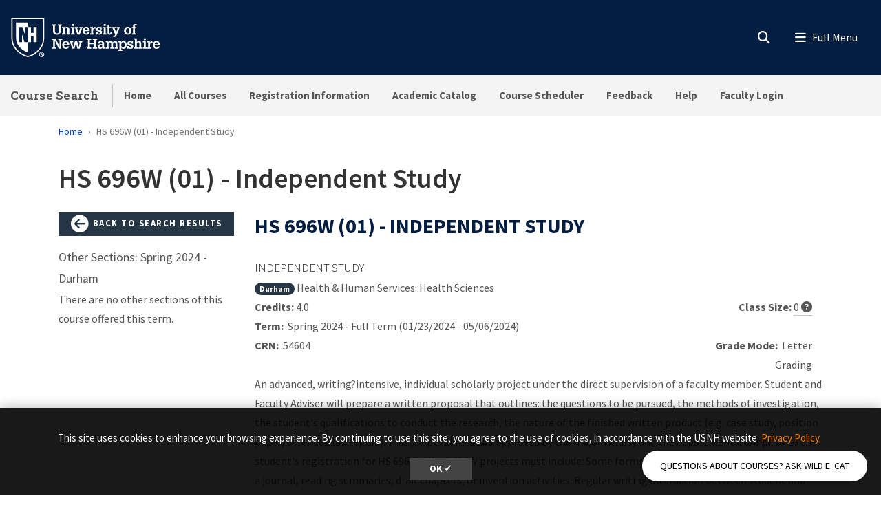

--- FILE ---
content_type: text/html; charset=UTF-8
request_url: https://courses.unh.edu/class/202350/54604
body_size: 13608
content:
<!DOCTYPE html>
<html lang="en" dir="ltr" prefix="content: http://purl.org/rss/1.0/modules/content/  dc: http://purl.org/dc/terms/  foaf: http://xmlns.com/foaf/0.1/  og: http://ogp.me/ns#  rdfs: http://www.w3.org/2000/01/rdf-schema#  schema: http://schema.org/  sioc: http://rdfs.org/sioc/ns#  sioct: http://rdfs.org/sioc/types#  skos: http://www.w3.org/2004/02/skos/core#  xsd: http://www.w3.org/2001/XMLSchema# ">
  <head>
    <meta charset="utf-8" />
<link rel="canonical" href="https://courses.unh.edu/class/202350/54604" />
<link rel="icon" href="https://courses.unh.edu/profiles/unh8_extended_profile/themes/unh8/apps/drupal/../../favicons/favicon.ico?v=xQO8xdw9eN" />
<link rel="icon" sizes="16x16" href="https://courses.unh.edu/profiles/unh8_extended_profile/themes/unh8/apps/drupal/../../favicons/favicon-16x16.png?v=xQO8xdw9eN" />
<link rel="icon" sizes="32x32" href="https://courses.unh.edu/profiles/unh8_extended_profile/themes/unh8/apps/drupal/../../favicons/favicon-32x32.png?v=xQO8xdw9eN" />
<link rel="icon" sizes="192x192" href="https://courses.unh.edu/profiles/unh8_extended_profile/themes/unh8/apps/drupal/../../favicons/android-chrome-192x192.png?v=xQO8xdw9eN" />
<link rel="apple-touch-icon" sizes="180x180" href="https://courses.unh.edu/profiles/unh8_extended_profile/themes/unh8/apps/drupal/../../favicons/apple-touch-icon.png?v=xQO8xdw9eN" />
<meta property="og:site_name" content="Course Search" />
<meta property="og:url" content="https://courses.unh.edu/class/202350/54604" />
<meta property="og:title" content="HS 696W (01) - Independent Study" />
<meta property="article:published_time" content="2024-06-15T22:33:30-04:00" />
<meta property="article:modified_time" content="2024-06-15T22:33:30-04:00" />
<meta name="Generator" content="Drupal 10 (https://www.drupal.org)" />
<meta name="MobileOptimized" content="width" />
<meta name="HandheldFriendly" content="true" />
<meta name="viewport" content="width=device-width, initial-scale=1.0" />
<script type="application/ld+json">{
    "@context": "https://schema.org",
    "@graph": [
        {
            "@type": "WebPage",
            "@id": "https://courses.unh.edu/class/202350/54604",
            "isAccessibleForFree": "True"
        }
    ]
}</script>
<link rel="preload" href="/libraries/fontawesome/webfonts/fa-regular-400.woff2" as="font" type="font/woff2" crossorigin="" />
<link rel="preload" href="/libraries/fontawesome/webfonts/fa-solid-900.woff2" as="font" type="font/woff2" crossorigin="" />
<link rel="preload" href="/libraries/fontawesome/webfonts/fa-brands-400.woff2" as="font" type="font/woff2" crossorigin="" />
<link rel="preconnect" href="https://fonts.googleapis.com/" crossorigin="" />
<link rel="preconnect" href="https://fonts.gstatic.com/" crossorigin="" />
<link rel="preload" href="https://fonts.googleapis.com/css?family=Source+Sans+Pro:200,300,400,600,700,900&amp;display=swap" as="style" />
<link rel="preload" href="https://fonts.googleapis.com/css?family=Roboto+Slab:100,300,400,700&amp;display=swap" as="style" />
<script src="/sites/default/files/google_tag/unh_master/google_tag.script.js?t8wu0t" defer></script>
<script src="/sites/default/files/google_tag/unh_subdomain/google_tag.script.js?t8wu0t" defer></script>

    <title>HS 696W (01) - Independent Study | Course Search</title>
    <link rel="stylesheet" media="all" href="/sites/default/files/css/css_R8ecoZjnlP87hiIk3-zycwn-jxR4akmXtTOhHTka0dM.css?delta=0&amp;language=en&amp;theme=unh8&amp;include=[base64]" />
<link rel="stylesheet" media="all" href="https://fonts.googleapis.com/css2?family=Material+Symbols+Outlined:opsz,wght,FILL,GRAD@24,400,0,0&amp;icon_names=open_in_new" />
<link rel="stylesheet" media="all" href="/sites/default/files/css/css_0ZDopZFO4npzcdclTeqRCvzNDg1xdWIC403ptuS6Y2Y.css?delta=2&amp;language=en&amp;theme=unh8&amp;include=[base64]" />
<link rel="stylesheet" media="all" href="https://fonts.googleapis.com/css?family=Source+Sans+Pro:200,300,400,600,700,900&amp;display=swap" />
<link rel="stylesheet" media="all" href="https://fonts.googleapis.com/css?family=Roboto+Slab:100,300,400,700&amp;display=swap" />

    
  </head>
  <body>
        <a href="#main-content" class="visually-hidden focusable">
      Skip to main content
    </a>
    <noscript><iframe src="https://www.googletagmanager.com/ns.html?id=GTM-56W32WF" height="0" width="0" style="display:none;visibility:hidden"></iframe></noscript><noscript><iframe src="https://www.googletagmanager.com/ns.html?id=GTM-WDLSZR8" height="0" width="0" style="display:none;visibility:hidden"></iframe></noscript>
      <div class="dialog-off-canvas-main-canvas" data-off-canvas-main-canvas>
    

  
  


<header class="header-main">
      


<div id="unh-header" role="banner" class="unh-header">
  <div class="region-branding-logo-wrapper unh-header__logo">
          
      
<div id="block-sitebranding" class="settings-tray-editable" data-drupal-settingstray="editable">  
    
  
    
  
<aside class="branding">
  <div class="branding__site-logo">
    <a href="https://www.unh.edu" title="University of New Hampshire">
              <?xml version="1.0" encoding="utf-8"?>
<!-- Generator: Adobe Illustrator 28.1.0, SVG Export Plug-In . SVG Version: 6.00 Build 0)  -->
<svg version="1.1" xmlns="http://www.w3.org/2000/svg" xmlns:xlink="http://www.w3.org/1999/xlink"
	 viewBox="0 0 400 95" style="enable-background:new 0 0 400 95;" xml:space="preserve"
   aria-labelledby="University of New Hampshire logo" title="University of New Hampshire Logo" role="img">
<style type="text/css">
	.st0{fill:#FFFFFF;}
</style>
<g>
	<g>
		<path class="st0" d="M78.81,87.51c0,3.31-2.6,5.91-5.98,5.91c-3.35,0-6.02-2.6-6.02-5.91c0-3.24,2.67-5.84,6.02-5.84
			C76.21,81.67,78.81,84.27,78.81,87.51z M68.3,87.51c0,2.6,1.92,4.66,4.56,4.66c2.56,0,4.45-2.07,4.45-4.63
			c0-2.6-1.89-4.7-4.49-4.7S68.3,84.95,68.3,87.51z M71.9,90.57h-1.35v-5.84c0.53-0.11,1.28-0.18,2.24-0.18
			c1.1,0,1.6,0.18,2.03,0.43c0.32,0.25,0.57,0.71,0.57,1.28c0,0.64-0.5,1.14-1.21,1.35v0.07c0.57,0.21,0.89,0.64,1.07,1.42
			c0.18,0.89,0.29,1.25,0.43,1.46h-1.46c-0.18-0.21-0.29-0.75-0.46-1.42c-0.11-0.64-0.46-0.93-1.21-0.93H71.9V90.57z M71.94,87.26
			h0.64c0.75,0,1.35-0.25,1.35-0.85c0-0.54-0.39-0.89-1.25-0.89c-0.36,0-0.61,0.04-0.75,0.07V87.26z"/>
	</g>
	<g>
		<path class="st0" d="M2.5,1.58v45.35c-0.01,11.87,3.28,21.36,10.06,29C18,82.05,26.03,89.55,39.98,93.24l0.67,0.18l0.68-0.18
			c13.94-3.7,21.98-11.2,27.42-17.32c6.78-7.63,10.07-17.12,10.06-29V1.58H2.5z M76.18,46.93c0.01,11.21-3.07,20.12-9.4,27.25
			C61.52,80.09,53.85,87.2,40.65,90.7c-13.19-3.5-20.87-10.61-26.12-16.53c-6.33-7.13-9.41-16.04-9.4-27.25V4.21h71.04V46.93z"/>
		<path class="st0" d="M27.96,22.8l5.43,15.83h0.1V22.8h7.17V12.34H13.26v34.59c-0.01,9.25,2.33,16.19,7.35,21.84
			c4.45,5.01,10.28,10.4,20.04,13.47v-23.7h-7.77l-5.67-18.52h-0.1v18.52h-7.17V22.8H27.96z"/>
		<polyline class="st0" points="53.83,22.8 53.83,36.79 47.95,36.79 47.95,22.8 40.65,22.8 40.65,58.54 48.07,58.54 48.07,44.15
			53.96,44.15 53.96,58.54 61.36,58.54 61.36,22.8 53.83,22.8 		"/>
	</g>
	<g>
		<path class="st0" d="M96.85,16.93h9.83v2.97h-2.94v11.22c0,1.68-0.03,3.27,0.86,4.72c0.86,1.39,2.31,1.98,3.93,1.98
			c0.82,0,1.39-0.17,2.14-0.5c1.22-0.49,1.91-1.88,2.28-3.07c0.3-1.09,0.23-2.38,0.23-3.46V19.9h-2.9v-2.97h9.4v2.97h-2.38v10.49
			c0,1.78,0.1,3.83-0.63,5.51c-0.73,1.65-1.95,3.04-3.5,3.93c-1.25,0.76-3.6,1.12-5.08,1.12c-1.45,0-3.56-0.43-4.82-1.12
			c-1.39-0.73-2.41-1.91-3.13-3.27c-0.96-1.72-0.92-3.66-0.92-5.58V19.9h-2.38V16.93z"/>
		<path class="st0" d="M126.45,25.87c1.12-2.24,2.8-3.3,5.28-3.3c2.71,0,4.75,1.68,5.15,3.3c0.23,0.92,0.23,1.62,0.23,2.38v9.5h2.18
			v2.8h-8.61v-2.8h2.05v-7.89c0-0.86,0.03-1.55-0.23-2.41c-0.3-1.06-1.19-1.85-2.34-1.85c-3.2,0-3.4,3-3.4,5.44v6.7h2.11v2.8h-8.81
			v-2.8h2.31V25.81h-2.31V23h6.4V25.87z"/>
		<path class="st0" d="M140.79,40.56v-2.8h2.34V25.81h-2.34V23h6.73v14.75h2.05v2.8H140.79z M147.53,16.3v4.03h-4.39V16.3H147.53z"
			/>
		<path class="st0" d="M149.41,23h8.25v2.81h-2.18l3.27,11.19h0.03l3.7-11.19h-2.21V23h7.72v2.81h-1.35l-5.18,14.75h-5.44
			l-5.21-14.75h-1.39V23z"/>
		<path class="st0" d="M172.74,32.67c-0.03,2.51,1.02,5.41,4.03,5.41c1.75,0,2.97-1.19,3.27-2.87h4.19
			c-0.3,3.86-4.12,5.74-7.69,5.74c-1.12,0-2.64-0.36-3.66-0.83c-1.15-0.53-1.91-1.19-2.67-2.21c-1.39-1.78-1.91-4.09-1.91-6.3
			c0-4.82,2.74-9.04,8.05-9.04c2.34,0,4.55,0.63,6.17,2.34c1.42,1.52,1.85,3.99,1.95,5.97c0.03,0.53,0.1,1.02,0.03,1.52
			c0,0.1-0.03,0.17-0.03,0.26H172.74z M180.03,30.13c-0.03-1.98-0.82-4.82-3.33-4.82c-2.77,0-3.66,2.51-3.86,4.82H180.03z"/>
		<path class="st0" d="M192.04,26.73c0.69-3.07,2.77-4.32,5.84-4.03v4.29c-0.49-0.13-1.02-0.26-1.55-0.26
			c-1.62,0-3.04,0.99-3.6,2.47c-0.43,1.19-0.43,2.8-0.43,4.03v4.52h2.8v2.8h-9.5v-2.8h2.31V25.81h-2.31V23h6.43V26.73z"/>
		<path class="st0" d="M209.37,28.64c-0.2-1.88-0.89-3.43-3-3.43c-1.42,0-2.74,0.63-2.74,2.24c0,0.56,0.17,0.92,0.53,1.35
			c0.3,0.23,0.66,0.33,0.99,0.5c1.88,0.53,5.41,0.79,6.73,2.44c0.89,1.09,1.22,2.11,1.22,3.5c0.03,1.02-0.43,2.61-1.09,3.53
			c-0.79,1.09-2.71,2.18-5.18,2.18c-1.65,0-3.43-0.76-4.32-2.18v1.78h-3.17v-6.1h3.43c0.13,2.18,1.09,3.7,3.43,3.7
			c1.22,0,2.47-0.86,2.47-2.18c0-0.66-0.2-1.45-0.86-1.78c-1.98-0.96-4.39-0.73-6.27-1.98c-1.62-1.12-2.24-2.64-2.24-4.59
			c-0.17-1.45,0.69-2.51,1.15-3.17c0.66-0.92,2.84-1.88,4.88-1.88c1.52,0,3.23,0.66,4.16,1.88V23h3.1v5.64H209.37z"/>
		<path class="st0" d="M214.71,40.56v-2.8h2.34V25.81h-2.34V23h6.73v14.75h2.05v2.8H214.71z M221.44,16.3v4.03h-4.39V16.3H221.44z"
			/>
		<path class="st0" d="M235.47,35.94c0,2.08-0.66,3.99-2.84,4.69c-0.36,0.13-1.45,0.33-1.81,0.33c-0.79,0-1.25-0.13-2.01-0.33
			c-1.52-0.46-2.34-1.52-2.67-3c-0.17-0.73-0.13-2.28-0.13-3.07v-8.74h-2.61V23h2.61v-3l4.39-1.48V23h4.39v2.81h-4.39v10.99
			c0,0.33,0.2,0.99,0.53,1.12c2.01,0.82,1.88-1.98,1.85-3.17h2.71V35.94z"/>
		<path class="st0" d="M236.3,23h8.41v2.81h-2.28l3.37,9.27l0.17,0.43l3.37-9.7h-2.18V23h7.79v2.81h-1.39l-6.27,15.84
			c-1.06,2.74-2.08,4.69-5.38,4.69c-0.89,0-1.78,0-2.64-0.17v-3.04c0.59,0.03,1.19,0.1,1.78,0.1c1.58,0,1.91-0.53,2.47-1.88
			l0.23-0.56l-6.04-14.98h-1.42V23z"/>
	</g>
	<g>
		<path class="st0" d="M266.33,38.05c-1.45-1.81-2.01-4.12-2.01-6.4c0-2.47,0.59-4.72,2.31-6.57c1.55-1.65,3.89-2.51,6.14-2.51
			c5.64,0,8.68,3.93,8.68,9.24c0,5.08-3.13,9.14-8.55,9.14C270.52,40.95,267.82,39.89,266.33,38.05z M268.91,31.75
			c0,1.45,0.13,2.77,0.82,4.09c0.63,1.25,1.75,2.21,3.23,2.21c1.58,0,2.67-1.12,3.27-2.47c0.5-1.16,0.63-2.67,0.63-3.89
			c0-1.45-0.13-2.71-0.79-4.03c-0.63-1.22-1.68-2.18-3.17-2.18C269.73,25.48,268.91,29.3,268.91,31.75z"/>
		<path class="st0" d="M282.44,25.81V23h2.57v-1.52c0-1.62,0.33-3.33,1.78-4.26c1.42-0.96,2.77-1.29,4.49-1.29
			c0.83,0,1.65,0.2,2.48,0.43v2.97c-0.59-0.1-1.16-0.2-1.75-0.2c-0.89,0-1.62,0.2-2.24,0.89c-0.4,0.53-0.36,1.75-0.36,2.31V23h3
			v2.81h-3v11.94h2.9v2.8h-9.67v-2.8h2.38V25.81H282.44z"/>
	</g>
	<g>
		<path class="st0" d="M96.85,73.72v-2.97h2.74V53.06h-2.74v-2.97h8.78l8.78,18.58h0.03V53.06h-2.77v-2.97h9.31v2.97h-2.57v20.66
			h-5.84l-8.98-19.07h-0.03v16.1h2.61v2.97H96.85z"/>
		<path class="st0" d="M125.26,65.83c-0.03,2.51,1.02,5.41,4.03,5.41c1.75,0,2.97-1.19,3.27-2.87h4.19
			c-0.3,3.86-4.12,5.74-7.69,5.74c-1.12,0-2.64-0.36-3.66-0.83c-1.15-0.53-1.91-1.19-2.67-2.21c-1.39-1.78-1.91-4.09-1.91-6.3
			c0-4.82,2.74-9.04,8.05-9.04c2.34,0,4.55,0.63,6.17,2.34c1.42,1.52,1.85,3.99,1.95,5.97c0.03,0.53,0.1,1.02,0.03,1.52
			c0,0.1-0.03,0.17-0.03,0.26H125.26z M132.56,63.29c-0.03-1.98-0.82-4.82-3.33-4.82c-2.77,0-3.66,2.51-3.86,4.82H132.56z"/>
		<path class="st0" d="M146.16,56.16v2.81h-2.34l2.51,11.35h0.03l3.73-14.16h5.35l3.27,14.16h0.03l2.97-11.35h-2.24v-2.81h7.79v2.81
			h-1.62l-4.22,14.75h-5.54l-3.17-13.17l-3.6,13.17h-5.54l-4.22-14.75h-1.55v-2.81H146.16z"/>
	</g>
	<g>
		<path class="st0" d="M177.74,73.72v-2.97h2.71V53.06h-2.71v-2.97h10.1v2.97h-2.87v7.19h9.57v-7.19h-2.87v-2.97h10.13v2.97h-2.74
			v17.69h2.74v2.97h-10.13v-2.97h2.87v-7.52h-9.57v7.52h2.87v2.97H177.74z"/>
		<path class="st0" d="M214.17,70.91c-0.99,2.21-3.1,3.2-5.48,3.2c-2.44,0-4.82-1.39-5.21-3.2c-0.36-1.15-0.4-1.75-0.4-2.28
			c0-1.48,0.59-2.97,1.72-3.96c0.86-0.79,2.84-1.48,3.99-1.52c0.82-0.03,1.72-0.17,2.54-0.17c0.79,0,1.58,0.1,2.38,0.13
			c0.23-2.11-0.07-4.75-2.8-4.75c-1.91,0-2.84,1.32-2.8,3.17h-4.36c0.1-4.29,3.3-5.81,7.16-5.81c2.74,0,5.31,0.73,6.5,3.43
			c0.26,0.59,0.33,0.96,0.43,1.65c0.1,0.76,0.13,1.48,0.13,2.24v7.89h2.28v2.77h-6.07V70.91z M211.76,65.6
			c-2.24,0-4.29,0.53-4.29,3.2c0,1.35,0.89,2.44,2.31,2.44c3.2,0,3.96-3.07,4.06-5.64H211.76z"/>
		<path class="st0" d="M228.04,59.03c1.12-2.24,2.97-3.3,5.51-3.3c2.34,0,4.06,0.89,4.88,3.3c0.96-2.24,2.84-3.3,5.11-3.3
			c2.51,0,4.29,1.15,5.15,3.3c0.43,1.09,0.3,1.88,0.3,2.74v9.14h2.14v2.8h-8.61v-2.8h2.08v-7.82c0-1.78-0.23-4.12-2.61-4.12
			c-1.29,0-2.21,0.59-2.77,1.78c-0.56,1.15-0.56,2.14-0.56,3.4v6.76h2.05v2.8h-8.45v-2.8h2.01v-8.12c0-0.99,0-1.75-0.43-2.67
			c-0.33-0.69-1.19-1.15-1.95-1.15c-1.85,0-2.84,1.12-3.33,2.77c-0.23,0.86-0.23,1.68-0.23,2.57v6.6h2.11v2.8h-8.81v-2.8h2.31V58.97
			h-2.31v-2.81h6.4V59.03z"/>
		<path class="st0" d="M257.81,59.13c1.22-2.38,3.1-3.4,5.18-3.4c2.67,0,4.45,1.09,6.04,3.4c0.69,1.02,1.29,3.2,1.29,5.58
			c0,2.64-0.26,4.29-1.65,6.57c-1.12,1.85-3.5,2.84-5.61,2.84c-1.95,0-3.66-0.86-4.98-3.04v5.18h2.47v2.8h-9.17v-2.8h2.31V58.97
			h-2.31v-2.81h6.43V59.13z M258.87,60.71c-0.76,1.45-1.06,2.87-1.06,4.29c0,2.48,0.96,6.14,4.06,6.14c3.17,0,3.93-3.46,3.93-5.97
			s-0.5-6.57-3.8-6.57C260.58,58.6,259.39,59.59,258.87,60.71z"/>
		<path class="st0" d="M282.13,61.8c-0.2-1.88-0.89-3.43-3-3.43c-1.42,0-2.74,0.63-2.74,2.24c0,0.56,0.17,0.92,0.53,1.35
			c0.3,0.23,0.66,0.33,0.99,0.5c1.88,0.53,5.41,0.79,6.73,2.44c0.89,1.09,1.22,2.11,1.22,3.5c0.03,1.02-0.43,2.61-1.09,3.53
			c-0.79,1.09-2.71,2.18-5.18,2.18c-1.65,0-3.43-0.76-4.32-2.18v1.78h-3.17v-6.1h3.43c0.13,2.18,1.09,3.7,3.43,3.7
			c1.22,0,2.47-0.86,2.47-2.18c0-0.66-0.2-1.45-0.86-1.78c-1.98-0.96-4.39-0.73-6.27-1.98c-1.62-1.12-2.24-2.64-2.24-4.59
			c-0.17-1.45,0.69-2.51,1.15-3.17c0.66-0.92,2.84-1.88,4.88-1.88c1.52,0,3.23,0.66,4.16,1.88v-1.45h3.1v5.64H282.13z"/>
		<path class="st0" d="M287.29,73.72v-2.8h2.24V52.5h-2.24v-2.8h6.63v8.74c1.22-1.95,2.71-2.71,5.02-2.71c1.45,0,3.2,0.43,4.19,1.55
			c1.06,1.19,1.22,2.64,1.22,4.16v9.47h2.21v2.8h-8.74v-2.8h2.14v-7.89c0-0.66-0.07-1.35-0.17-2.01c-0.1-1.25-1.12-2.28-2.41-2.28
			c-1.58,0-2.47,0.82-3,2.24c-0.49,1.22-0.46,2.44-0.46,3.73v6.2h2.15v2.8H287.29z"/>
		<path class="st0" d="M307.88,73.72v-2.8h2.34V58.97h-2.34v-2.81h6.73v14.75h2.05v2.8H307.88z M314.61,49.46v4.03h-4.39v-4.03
			H314.61z"/>
		<path class="st0" d="M324.6,59.89c0.69-3.07,2.77-4.32,5.84-4.03v4.29c-0.49-0.13-1.02-0.26-1.55-0.26c-1.62,0-3.04,0.99-3.6,2.47
			c-0.43,1.19-0.43,2.8-0.43,4.03v4.52h2.8v2.8h-9.5v-2.8h2.31V58.97h-2.31v-2.81h6.43V59.89z"/>
		<path class="st0" d="M335.72,65.83c-0.03,2.51,1.02,5.41,4.03,5.41c1.75,0,2.97-1.19,3.27-2.87h4.19
			c-0.3,3.86-4.12,5.74-7.69,5.74c-1.12,0-2.64-0.36-3.66-0.83c-1.15-0.53-1.91-1.19-2.67-2.21c-1.39-1.78-1.91-4.09-1.91-6.3
			c0-4.82,2.74-9.04,8.05-9.04c2.34,0,4.55,0.63,6.17,2.34c1.42,1.52,1.85,3.99,1.95,5.97c0.03,0.53,0.1,1.02,0.03,1.52
			c0,0.1-0.03,0.17-0.03,0.26H335.72z M343.02,63.29c-0.03-1.98-0.82-4.82-3.33-4.82c-2.77,0-3.66,2.51-3.86,4.82H343.02z"/>
	</g>
</g>
</svg>

          </a>
  </div>
</aside>

</div>
  
      </div>

  
  <div class="unh-header__quicklinks region-branding-menu-wrapper">
    <div>
            
        </div>
  </div>
  <div class="unh-header__search">
    <a class="unh-header__offcanvas__toggle collapsed"
         data-toggle="collapse"
         href="#unh-header__search__content"
         role="button"
         aria-expanded="false"
         aria-controls="unh-header__search__content"
         title="Open search box"><i class="fas fa-search for-inactive"></i><i class="fas fa-times for-active"></i><span class="sr-only">Search
      </a>  </div>
  <div class="unh-header__offcanvas">
    <a class="unh-header__offcanvas__toggle"
        data-toggle="unh-header__offcanvas__content"
        tabindex="0"
        title="Expand menu"><i class="fas fa-bars for-inactive"></i><i class="fas fa-times for-active"></i><span class="sr-only">Menu
      </a>  </div>
</div>
<div id="unh-header__search__content" class="pt-30 unh-header__search__content collapse para__txt para__txt--white para__bg para__bg--primary-dark">
  <div class="container-fluid">
    <div class="row">
          <div class="unh-header__search__content__search col-md-8">
        
      
<div id="block-unhsearchblock--2" class="settings-tray-editable" data-drupal-settingstray="editable">  
    
      

<div class="unh_search_block__wrapper">

    <ul class="unh_search_block__controls list-inline mb-3" >
      
      <li class="list-inline-item">
        <div class="form-check">
          <input  class="form-check-input" type="radio" name="search_action" id="unh-search-block-unh" value="unh">
          <label class="form-check-label" for="unh-search-block-unh" >Search UNH.edu</label>
        </div>
      </li>
                  <li class="list-inline-item">
        <div class="form-check">
          <input checked class="form-check-input" type="radio" name="search_action" id="unh-search-block-site" value="site">
          <label class="form-check-label" for="unh-search-block-site" >Search Course Search</label>
        </div>
      </li>
          </ul>


    <div class="unh_search_block__blocks">
                    <div id="unh_search_block__blocks__unh" class="unh_search_block__blocks__block">
                <form action="//www.unh.edu/search" id="unh-main-menu-gse-search" method="get" role="search" target="_blank">
                    <div class="input-group">
                        <label for="search-query" class="sr-only">Search UNH.edu</label>
                        <input autocomplete="off" class="form-control" id="search-query" name="q" placeholder="Search UNH" required="" type="search">
                        <div class="input-group-append">
                            <button type="submit" id="submit">Search</button>
                        </div>
                    </div>
                </form>
            </div>
                    <div id="unh_search_block__blocks__site" class="unh_search_block__blocks__block">
            <form class="search-api-page-block-form-search search-api-page-block-form search-form search-block-form container-inline" data-drupal-selector="search-api-page-block-form-search-2" action="/search" method="post" id="search-api-page-block-form-search--2" accept-charset="UTF-8">
  
<div class="form-group js-form-item form-item js-form-type-search form-item-keys js-form-item-keys form-no-label">
      <label for="edit-keys--2" class="visually-hidden">Search</label>
        <input title="Enter the terms you wish to search for." data-drupal-selector="edit-keys" placeholder="Search Course Search" type="search" id="edit-keys--2" name="keys" value="" size="15" maxlength="128" class="form-search" />

        </div>
<input autocomplete="off" data-drupal-selector="form-empvfkeip-ojsautj2ehgc-vyimrmhbe-vaxwk1g2w" type="hidden" name="form_build_id" value="form-EMPVFkeIp_OJsaUtj2EHgc--vyimRMhBe_Vaxwk1G2w" />
<input data-drupal-selector="edit-search-api-page-block-form-search-2" type="hidden" name="form_id" value="search_api_page_block_form_search" />

<div data-drupal-selector="edit-actions" class="form-actions form-group js-form-wrapper form-wrapper" id="edit-actions--2"><input class="search-form__submit button js-form-submit form-submit" data-drupal-selector="edit-submit" type="submit" id="edit-submit--2" name="op" value="Search" />
</div>

</form>

        </div>
        </div>
</div>

  </div>
  
      </div>
              <div class="unh-header__search__content__links col-md-4 pt-20 pt-md-0">
          
      
<div id="block-usnhblockdefaultsearchlinks" class="settings-tray-editable" data-drupal-settingstray="editable">  
    
      

  
            <div class="field field--block-content--body field--name-body field--type-text-with-summary field--label-hidden field__item"><h3 id="h3-commonly-searched-items">Commonly Searched Items:</h3>

<hr class="hr--quarter-width ml-0 my-2 hr--primary">
<ul>
	<li><a href="https://courses.unh.edu/user">Faculty Login</a></li>
	<li><a href="https://courses.unh.edu/timeroom">All Courses</a></li>
	<li><a href="https://www.unh.edu/registrar/registration" target="_blank" rel="noopener">Registration Information</a></li>
	<li><a href="https://www.unh.edu/registrar">Registrar</a></li>
</ul></div>
      
  </div>
  
        </div>
              </div>
  </div>
</div>

        
<div id="header" role="banner" class="header">
  <div class="container-fluid">
    <div class="row">
      <div class="header__site-name">
                          <div><a href="https://courses.unh.edu/">Course Search</a></div>
                    </div>
      <div class="header__pipe d-none d-lg-block"></div>
      <div id='unhbar-nav' class="header__site-menu d-none d-lg-block">
                
      
<div class="unh-menu--superfish main-menu settings-tray-editable" id="block-unh8-usnhmenumainnavigation" data-drupal-settingstray="editable">  
    
      



<ul id="superfish-main" class="menu sf-menu sf-main sf-horizontal sf-style-none">
  

<li id="main-menu-link-content2a877d18-c738-49d5-bdc3-87388b882f28" class="sf-depth-1 sf-no-children sf-first"><a href="/homepage" class="sf-depth-1">Home</a></li><li id="main-menu-link-content9cfa0b5c-d739-42cb-83c9-b73c089f2893" class="sf-depth-1 sf-no-children"><a href="/timeroom" class="sf-depth-1">All Courses</a></li><li id="main-menu-link-content03a85ed1-4630-4815-93cb-01c982ea75b6" class="sf-depth-1 sf-no-children"><a href="https://www.unh.edu/registrar/registration" class="sf-depth-1 sf-external">Registration Information</a></li><li id="main-menu-link-content60324e20-be52-4253-96a5-f54285b46519" class="sf-depth-1 sf-no-children"><a href="https://catalog.unh.edu" target="_blank" class="sf-depth-1 sf-external" rel="noopener">Academic Catalog</a></li><li id="main-menu-link-contentbf9d58f5-d179-4a60-b197-f8462ae44e24" class="sf-depth-1 sf-no-children"><a href="https://scheduler.usnh.edu/" target="_blank" class="sf-depth-1 sf-external" rel="noopener">Course Scheduler</a></li><li id="main-menu-link-contenta898002f-7ab8-4bbd-87c9-740c18cc4ca0" class="sf-depth-1 sf-no-children"><a href="https://tdforms.unh.edu/wmd/" class="sf-depth-1 sf-external">Feedback</a></li><li id="main-menu-link-content064a82c9-4023-47b9-9eb4-1512572fe3ab" class="sf-depth-1 sf-no-children"><a href="https://td.usnh.edu/TDClient/KB/ArticleDet?ID=1330" class="sf-depth-1 sf-external">Help</a></li><li id="main-menu-link-content14f71273-26fa-491d-ba70-d43ee1a89325" class="sf-depth-1 sf-no-children sf-last"><a href="https://courses.unh.edu/user" class="sf-depth-1 sf-external">Faculty Login</a></li>
</ul>

  </div>
  
            </div>
    </div>
  </div>
</div>
  </header>

<div  class="layout-container no-sidebars node node--type-course">

  

    


  <main class="container" role="main">
    <a id="main-content" tabindex="-1"></a>    
      
<div id="block-breadcrumbs" class="settings-tray-editable" data-drupal-settingstray="editable">  
    
      
  
<nav aria-label="breadcrumb" role="navigation">
  <ol class="breadcrumb">
                  <li class="breadcrumb-item"><a href="/">Home</a></li>
                        <li class="breadcrumb-item active is-active" aria-current="page">HS 696W (01) - Independent Study</li>
            </ol>
</nav>


  </div>
  
    <section class="row">


              
                  <div class="layout-content col-sm-12">
                   
      <div data-drupal-messages-fallback class="hidden"></div>
<div id="block-pagetitle">  
    
      
  <h1><span>
  HS 696W (01) - Independent Study
</span>
</h1>


  </div>
<div id="block-mainpagecontent">  
    
      
<div class="row single-course py-2 mt-3">

	<aside class="col-lg-3 col-md-4 col-sm-12" role="complementary">
		<a class="btn btn-block btn-secondary btn-sm" href="/timeroom">
  <i class="fa fa-arrow-circle-left fa-2x" style="vertical-align: middle;"></i>
  Back to Search Results
</a>

<p class="related-courses-title">Other Sections: Spring 2024 - Durham</p>
  <p>There are no other sections of this course offered this term.</p>
	</aside>

				<section class="col-lg-9 col-md-8 col-sm-12">
			<h1 class="course-page-header">HS 696W (01) - Independent Study</h1>
			<article class="row">

				<h2 class="subtitle lead text-uppercase h4 col-sm-12">Independent Study</h2>
				<div class="col-sm-12 row">
					<div class="campus-college-subj col-sm-12 col-md-9">
						<a class="badge badge-pill badge-secondary" href="/timeroom?campus=1">Durham</a>
						Health &amp; Human Services::Health Sciences
					</div>
														</div>

												<div class="col-sm-12">
									</div>

								<div class="col-sm-12 row">
					<div class="col-md-9 col-sm-12">
						<strong>Credits:</strong>&nbsp;4.0</div>
					<div class="col-md-3 col-sm-12 text-md-right pr-md-0">
						<strong>Class Size:</strong>&nbsp;<span data-toggle="tooltip" data-placement="bottom" title="To find out if a seat is available, search for the course at Webcat's 'Look-Up Classes to Add.' If there is a number greater than zero in the 'RESV' column, you can attempt to register.">0&nbsp;<i class="fa fa-question-circle icon-question-sign"></i>
						</span>
					</div>
					<div class="col-md-9 col-sm-12">
						<strong>Term:</strong>&nbsp;
						Spring 2024
						-
						Full Term&nbsp;(01/23/2024
						-
						05/06/2024)
					</div>
																					<div class="col-md-9 col-sm-12"> <strong>CRN:</strong>&nbsp;
						54604
					</div>
					<div class="col-md-3 col-sm-12 text-md-right pr-md-0">
						<strong>Grade Mode:</strong>&nbsp;
						Letter Grading
					</div>
									</div>

								<div class="col-sm-12">
									</div>

								<div class="course-body col-sm-12">
					<div class="descrtip">
						An advanced, writing?intensive, individual scholarly project under the direct supervision of a faculty member. Student and Faculty Adviser will prepare a written proposal that outlines: the questions to be pursued, the methods of investigation, the student&#039;s qualifications to conduct the research, the nature of the finished written product (e.g. case study, position paper, extended lab report). This proposal must be approved by the major faculty and the department chair prior to the student&#039;s registration for HS 696W. All HS 696W projects must include: Some forms of informal, ungraded writing such as a journal, reading summaries, draft chapters, or invention activities. Regular writing interaction between student and faculty adviser (i.e. at least weekly or biweekly), to include written feedback from the adviser. A finished product that is polished via revision. Faculty sponsors and students should consult the resources and guidelines of the UNH Writing Program.
					</div>
										
										<div class="text-info py-2">
						Registration Approval Required. Contact Instructor or Academic Department for permission then register through Webcat.
					</div>

										
										
										
										
										

										  <div>
    <b>Repeat Rule:</b>
    May be repeated for a maximum of
    <b>8</b>
    credits.
  </div>

										<div class="text-highlight restrictions">
						<div class="text-danger">
							
						</div>
						<div class="text-danger">
							
						</div>
						<div class="text-danger">
							
						</div>
																							</div>

										  <b>Attributes:</b>&nbsp;
            Writing Intensive Course
      
        

										<div>
						<b>Instructors:</b>&nbsp;
																														<a href="mailto:Lisa.Waller@unh.edu">Lisa&nbsp;Waller</a>
																
																		</div>
				</div>

													<div class="course-times col-sm-12">
						<h3>Times &amp; Locations</h3>
						<div class="table-responsive">
							<table class="table table-sm table-striped table-hover table-bordered">

								<thead>
									<tr>
										<th class="text-right">Start Date</th>
										<th>End Date</th>
										<th>Days</th>
										<th>Time</th>
										<th>Location</th>
									</tr>
								</thead>
								<tbody>
									  <tr>
    <td class="d-flex" style="justify-content:space-between"><span></span><span>1/23/2024<span></td>
    <td>5/6/2024</td>
    <td></td>
    <td>Hours Arranged</td>
    <td>
      <span title=", Room ">TBA </span>
    </td>
  </tr>
								</tbody>
							</table>
						</div>
					</div>
				
								<div class="col-sm-12 mt-2">
									</div>

								
								<div class="course-booklist col-sm-12">
					<p class="description"></p>
														</div>


			</article>
		</section>
	</div>

  </div>
  
          </div>

              
    </section>
  </main>
</div>
  
<footer class="footer" role="contentinfo">
  

  <div class="footer__main">
    <div class="container-fluid">
      <div class="region region-footer-first footer__main__first">
              
      
<div id="block-usnhblockdefaultfooterfirst" class="para__txt--white settings-tray-editable" data-drupal-settingstray="editable">  
    
      

  
      <div class="field field--block-content--field-unh-block-paragraphs field--name-field-unh-block-paragraphs field--type-entity-reference-revisions field--label-hidden field__items">
              <div class="field__item">  <div class="unh-paragraphs-layout-behavior paragraph paragraph--type--layout paragraph--view-mode--default">
          
      <div id="para-layout-two-column" class="para__layout__two-column para__layout__two-column--6-6 para__layout">
    
                <div class="para__layout__item paragraph paragraph--type--unh-simple-text paragraph--view-mode--default clearfix">
              

  
            <div class="field field--paragraph--field-paragraph-content field--name-field-paragraph-content field--type-text-long field--label-hidden field__item"><p class="mb-0"><strong><span class="text-uppercase">The Next Step</span></strong></p>

<hr class="hr--quarter-width hr--primary mt-1 mb-3 ml-0">
<p><a href="/timeroom">All Courses</a></p>

<p><a href="https://www.unh.edu/registrar/registration" target="_blank" rel="noopener">Registration Information</a></p>

<p><a href="https://catalog.unh.edu" target="_blank" rel="noopener">Academic Catalog</a></p></div>
      
          </div>
  
                <div class="para__layout__item paragraph paragraph--type--unh-simple-text paragraph--view-mode--default clearfix">
              

  
            <div class="field field--paragraph--field-paragraph-content field--name-field-paragraph-content field--type-text-long field--label-hidden field__item"><p class="mb-0"><span class="text-uppercase"><strong>Quick links</strong></span></p><hr class="hr--quarter-width hr--primary mt-1 mb-3 ml-0"><p><a href="https://courses.unh.edu/user" target="_blank" rel="noopener">Faculty Login</a></p><p><a href="https://scheduler.usnh.edu/" target="_blank" rel="noopener">Course Scheduler</a></p><p><a href="https://tdforms.unh.edu/wmd/" target="_blank" rel="noopener">Feedback</a></p><p><a href="https://td.usnh.edu/TDClient/KB/ArticleDet?ID=1330" target="_blank" rel="noopener">Help</a></p></div>
      
          </div>
  
    
    </div>

      </div>
</div>
          </div>
  
  </div>
<div id="block-unhcopyrightblock" class="para__txt--white mt-4 settings-tray-editable" data-drupal-settingstray="editable">  
    
      
      Copyright &copy; 2026, University of New Hampshire. All rights reserved.<br />
      TTY Users: 7-1-1 or 800-735-2964 (Relay NH)<br />
      <ul class="list-unstyled list-inline">
        <li class="list-inline-item pb-0 mb-0 mr-0"><a href="https://www.usnh.edu/policy/usy" title="Learn" rel="noopener">USNH Privacy Policies &nbsp;&bull;&nbsp;</a></li>
        <li class="list-inline-item pb-0 mb-0 mr-0"><a href="https://www.usnh.edu/terms" title="Learn" rel="noopener">USNH Terms of Use &nbsp;&bull;&nbsp;</a></li>
        <li class="list-inline-item pb-0 mb-0 mr-0"><a href="https://www.unh.edu/ada" title="Learn more about ADA acknowledgement" rel="noopener">ADA Acknowledgment &nbsp;&bull;&nbsp;</a></li>
        <li class="list-inline-item pb-0 mb-0 mr-0"><a href="https://www.unh.edu/nondiscrimination" title="Learn" rel="noopener">Statement of Nondiscrimination &nbsp;&bull;&nbsp;</a></li>
        <li class="list-inline-item pb-0 mb-0 mr-0"><a href="https://www.unh.edu/clery" title="Learn" rel="noopener">Jeanne Clery Act</a></li>
      </ul>
  </div>
  
          </div>

      <div class="region region-footer-second footer__main__second">
              
      
<div id="block-usnhblockdefaultfootersecond" class="para__txt--white settings-tray-editable" data-drupal-settingstray="editable">  
    
      

  
            <div class="field field--block-content--body field--name-body field--type-text-with-summary field--label-hidden field__item"><p class="mb-0"><span class="text-uppercase"><strong>Contact Us</strong></span></p>

<hr class="hr--quarter-width hr--primary-dark mt-1 mb-3 ml-0">
<p><strong>UNH Durham Campus</strong><br>
Main Street, Durham, NH 03824<br>
<span class="fontawesome-icon-inline"><span class="fontawesome-icon-inline"><span class="fa-phone-square fas"></span>&nbsp;</span>(603) 862-1234</span></p>

<p><strong>UNH Manchester Campus</strong><br>
<span class="fontawesome-icon-inline"><span class="fontawesome-icon-inline">88 Commercial Street, Manchester, NH</span></span><br>
<span class="fontawesome-icon-inline"><span class="fontawesome-icon-inline"><span class="fontawesome-icon-inline"><span class="fa-phone-square fas"></span>&nbsp;</span> (603) 641-4101 </span></span></p></div>
      
  </div>
  
          </div>

    </div>
  </div>

  
  </div>
</footer>


  
<div id="unh-header__offcanvas__content" class="unh-header__offcanvas__content">
        
      
<div class="unh-menu--vertical d-block d-lg-none para__txt--white para__txt para__bg--primary para__heading--border-bottom para__heading--border-bottom--primary-dark para__heading--border-bottom--compact para__heading--border-bottom--serif py-30 settings-tray-editable" id="block-unhmenumainnavigation-2" data-drupal-settingstray="editable">  
      <h2>Course Search</h2>
    
      

  
  
            <ul class="expandable-menu expandable-menu--vertical menu nav ">
              
      <li class="">
        <a href="/homepage" class="menuItemNoLink">Home</a>
              </li>
          
      <li class="">
        <a href="/timeroom" class="menuItemNoLink">All Courses</a>
              </li>
          
      <li class="">
        <a href="https://www.unh.edu/registrar/registration">Registration Information</a>
              </li>
          
      <li class="">
        <a href="https://catalog.unh.edu" target="_blank" rel="noopener">Academic Catalog</a>
              </li>
          
      <li class="">
        <a href="https://scheduler.usnh.edu/" target="_blank" rel="noopener">Course Scheduler</a>
              </li>
          
      <li class="">
        <a href="https://tdforms.unh.edu/wmd/">Feedback</a>
              </li>
          
      <li class="">
        <a href="https://td.usnh.edu/TDClient/KB/ArticleDet?ID=1330">Help</a>
              </li>
          
      <li class="">
        <a href="https://courses.unh.edu/user">Faculty Login</a>
              </li>
        </ul>
  


  </div>
<div id="block-unhlogoblock" class="settings-tray-editable" data-drupal-settingstray="editable">  
    
      <p class="text-center"><img class="mt-3 img-fluid" height="69px" width="82px" alt="University of New Hampshire Shield Logo" src="/profiles/unh8_extended_profile/modules/configs/unh_configs_misc/assets/logo_outline_shield.svg" typeof="foaf:Image" loading="lazy" />
</p>
  </div>
<div id="block-unhmenublock" class="para__txt--white settings-tray-editable" data-drupal-settingstray="editable">  
    
      

  
  
            <ul class="expandable-menu expandable-menu--vertical-lined menu nav ">
              
      <li class="collapsed">
        <a href="https://www.unh.edu/academics" title="Academics">Academics</a>
                  <a href="javascript:void(0);" class="expandCollapseLink">
            <span class="expandCollapseLinkLabel sr-only"><span class="expandCollapseLinkLabelState">Show</span> Academics submenu</span>
          </a>
            
  
            <ul class="menu">
              
      <li class="">
        <a href="https://www.unh.edu/programs-of-study" title="Explore Degree Programs">Explore Degree Programs</a>
              </li>
          
      <li class="collapsed">
        <a href="https://www.unh.edu/academics/areas-study" title="Areas of Study">Areas of Study</a>
                  <a href="javascript:void(0);" class="expandCollapseLink">
            <span class="expandCollapseLinkLabel sr-only"><span class="expandCollapseLinkLabelState">Show</span> Areas of Study submenu</span>
          </a>
            
  
            <ul class="menu">
              
      <li class="">
        <a href="https://training.unh.edu/certificates" title="Certificate Programs">Certificate Programs</a>
              </li>
          
      <li class="">
        <a href="https://www.unh.edu/continuingeducation/" title="Continuing Education">Continuing Education</a>
              </li>
          
      <li class="">
        <a href="https://training.unh.edu/" title="Professional Development &amp; Training">Professional Development &amp; Training</a>
              </li>
        </ul>
  
              </li>
          
      <li class="collapsed">
        <a href="https://www.unh.edu/academics/colleges-schools" title="Colleges &amp; Schools">Colleges &amp; Schools</a>
                  <a href="javascript:void(0);" class="expandCollapseLink">
            <span class="expandCollapseLinkLabel sr-only"><span class="expandCollapseLinkLabelState">Show</span> Colleges &amp; Schools submenu</span>
          </a>
            
  
            <ul class="menu">
              
      <li class="">
        <a href="https://carsey.unh.edu/" title="Carsey School of Public Policy">Carsey School of Public Policy</a>
              </li>
          
      <li class="">
        <a href="https://ceps.unh.edu/" title="College of Engineering and Physical Sciences">College of Engineering and Physical Sciences</a>
              </li>
          
      <li class="">
        <a href="https://chhs.unh.edu/" title="College of Health and Human Services">College of Health and Human Services</a>
              </li>
          
      <li class="">
        <a href="https://cola.unh.edu/" title="Colege of Liberal Arts">Colege of Liberal Arts</a>
              </li>
          
      <li class="collapsed">
        <a href="https://colsa.unh.edu" title="College of Life Sciences and Agriculture">College of Life Sciences and Agriculture</a>
                  <a href="javascript:void(0);" class="expandCollapseLink">
            <span class="expandCollapseLinkLabel sr-only"><span class="expandCollapseLinkLabelState">Show</span> College of Life Sciences and Agriculture submenu</span>
          </a>
            
  
            <ul class="menu">
              
      <li class="">
        <a href="https://extension.unh.edu/" title="UNH Extension">UNH Extension</a>
              </li>
        </ul>
  
              </li>
          
      <li class="">
        <a href="https://cps.unh.edu/online" title="College of Professional Studies">College of Professional Studies</a>
              </li>
          
      <li class="">
        <a href="https://law.unh.edu" title="Franklin Pierce School of Law">Franklin Pierce School of Law</a>
              </li>
          
      <li class="">
        <a href="https://marine.unh.edu/" title="School of Marine Science and Ocean Engineering">School of Marine Science and Ocean Engineering</a>
              </li>
          
      <li class="">
        <a href="https://online.unh.edu/" title="Online">Online</a>
              </li>
          
      <li class="">
        <a href="https://paulcollege.unh.edu/" title="Peter T. Paul College of Business and Economics">Peter T. Paul College of Business and Economics</a>
              </li>
        </ul>
  
              </li>
          
      <li class="collapsed">
        <a href="https://www.unh.edu/academics/experiential-learning" title="Experiential Learning">Experiential Learning</a>
                  <a href="javascript:void(0);" class="expandCollapseLink">
            <span class="expandCollapseLinkLabel sr-only"><span class="expandCollapseLinkLabelState">Show</span> Experiential Learning submenu</span>
          </a>
            
  
            <ul class="menu">
              
      <li class="">
        <a href="https://www.unh.edu/global/education-abroad" title="Study Abroad">Study Abroad</a>
              </li>
        </ul>
  
              </li>
          
      <li class="">
        <a href="https://www.unh.edu/academics/honors-opportunities" title="Honors Opportunities">Honors Opportunities</a>
              </li>
          
      <li class="">
        <a href="https://www.unh.edu/academics/outcomes-value" title="Outcomes &amp; Value">Outcomes &amp; Value</a>
              </li>
        </ul>
  
              </li>
          
      <li class="collapsed">
        <a href="https://www.unh.edu/admissions-aid" title="Admissions &amp; Aid">Admissions &amp; Aid</a>
                  <a href="javascript:void(0);" class="expandCollapseLink">
            <span class="expandCollapseLinkLabel sr-only"><span class="expandCollapseLinkLabelState">Show</span> Admissions &amp; Aid submenu</span>
          </a>
            
  
            <ul class="menu">
              
      <li class="collapsed">
        <a href="https://www.unh.edu/admissions-aid/access-affordability" title="Access &amp; Affordability">Access &amp; Affordability</a>
                  <a href="javascript:void(0);" class="expandCollapseLink">
            <span class="expandCollapseLinkLabel sr-only"><span class="expandCollapseLinkLabelState">Show</span> Access &amp; Affordability submenu</span>
          </a>
            
  
            <ul class="menu">
              
      <li class="">
        <a href="https://www.unh.edu/financialaid/" title="Financial Aid">Financial Aid</a>
              </li>
        </ul>
  
              </li>
          
      <li class="collapsed">
        <a href="https://www.unh.edu/admissions-aid/apply" title="Apply">Apply</a>
                  <a href="javascript:void(0);" class="expandCollapseLink">
            <span class="expandCollapseLinkLabel sr-only"><span class="expandCollapseLinkLabelState">Show</span> Apply submenu</span>
          </a>
            
  
            <ul class="menu">
              
      <li class="">
        <a href="https://www.unh.edu/undergraduate-applicants" title="Apply Undergraduate Programs">Apply Undergraduate Programs</a>
              </li>
          
      <li class="">
        <a href="https://gradschool.unh.edu/admissions/apply" title="Apply Graduate Programs">Apply Graduate Programs</a>
              </li>
          
      <li class="">
        <a href="https://law.unh.edu/admissions" title="Apply Law Programs">Apply Law Programs</a>
              </li>
        </ul>
  
              </li>
          
      <li class="">
        <a href="https://www.unh.edu/admissions-aid/plan-visit" title="Plan a Visit">Plan a Visit</a>
              </li>
          
      <li class="">
        <a href="https://www.unh.edu/admissions-aid/admitted-students" title="Admitted Students">Admitted Students</a>
              </li>
          
      <li class="">
        <a href="https://admissions.unh.edu/international-students" title="International Students">International Students</a>
              </li>
          
      <li class="">
        <a href="https://www.unh.edu/new-students/parents-families" title="Parents &amp; Family">Parents &amp; Family</a>
              </li>
        </ul>
  
              </li>
          
      <li class="collapsed">
        <a href="https://www.unh.edu/life-unh" title="Life at UNH">Life at UNH</a>
                  <a href="javascript:void(0);" class="expandCollapseLink">
            <span class="expandCollapseLinkLabel sr-only"><span class="expandCollapseLinkLabelState">Show</span> Life at UNH submenu</span>
          </a>
            
  
            <ul class="menu">
              
      <li class="collapsed">
        <a href="https://www.unh.edu/life-unh/explore-campuses" title="Explore Campuses">Explore Campuses</a>
                  <a href="javascript:void(0);" class="expandCollapseLink">
            <span class="expandCollapseLinkLabel sr-only"><span class="expandCollapseLinkLabelState">Show</span> Explore Campuses submenu</span>
          </a>
            
  
            <ul class="menu">
              
      <li class="">
        <a href="https://www.unh.edu/life-unh/explore-campus/durham-campus" title="Durham Campus">Durham Campus</a>
              </li>
        </ul>
  
              </li>
          
      <li class="collapsed">
        <a href="https://www.unh.edu/life-unh/athletics-recreation" title="Athletics &amp; Recreation">Athletics &amp; Recreation</a>
                  <a href="javascript:void(0);" class="expandCollapseLink">
            <span class="expandCollapseLinkLabel sr-only"><span class="expandCollapseLinkLabelState">Show</span> Athletics &amp; Recreation submenu</span>
          </a>
            
  
            <ul class="menu">
              
      <li class="collapsed">
        <a href="https://campusrec.unh.edu/" title="Campus Recreation">Campus Recreation</a>
                  <a href="javascript:void(0);" class="expandCollapseLink">
            <span class="expandCollapseLinkLabel sr-only"><span class="expandCollapseLinkLabelState">Show</span> Campus Recreation submenu</span>
          </a>
            
  
            <ul class="menu">
              
      <li class="">
        <a href="https://campusrec.unh.edu/programs/intramural-sports" title="Intramural Sports">Intramural Sports</a>
              </li>
          
      <li class="">
        <a href="https://campusrec.unh.edu/programs/outdoor-adventures" title="Outdoor Recreation">Outdoor Recreation</a>
              </li>
          
      <li class="">
        <a href="https://campusrec.unh.edu/programs/sport-clubs" title="Recreational Sport Clubs">Recreational Sport Clubs</a>
              </li>
        </ul>
  
              </li>
        </ul>
  
              </li>
          
      <li class="">
        <a href="https://www.unh.edu/life-unh/campus-safety" title="Campus Safety">Campus Safety</a>
              </li>
          
      <li class="collapsed">
        <a href="https://www.unh.edu/life-unh/dining" title="Dining">Dining</a>
                  <a href="javascript:void(0);" class="expandCollapseLink">
            <span class="expandCollapseLinkLabel sr-only"><span class="expandCollapseLinkLabelState">Show</span> Dining submenu</span>
          </a>
            
  
            <ul class="menu">
              
      <li class="">
        <a href="https://www.unh.edu/dining/meal-plans" title="Dining Options &amp; Meal Plans">Dining Options &amp; Meal Plans</a>
              </li>
        </ul>
  
              </li>
          
      <li class="">
        <a href="https://www.unh.edu/life-unh/housing" title="Housing">Housing</a>
              </li>
          
      <li class="">
        <a href="https://www.unh.edu/life-unh/health-well-being" title="Health &amp; Well-Being">Health &amp; Well-Being</a>
              </li>
          
      <li class="">
        <a href="https://www.unh.edu/mub/" title="MUB &amp; Student Activities">MUB &amp; Student Activities</a>
              </li>
          
      <li class="">
        <a href="https://www.unh.edu/veterans/" title="Military and Veteran Services">Military and Veteran Services</a>
              </li>
        </ul>
  
              </li>
          
      <li class="collapsed">
        <a href="https://www.unh.edu/research-innovation" title="Research">Research</a>
                  <a href="javascript:void(0);" class="expandCollapseLink">
            <span class="expandCollapseLinkLabel sr-only"><span class="expandCollapseLinkLabelState">Show</span> Research submenu</span>
          </a>
            
  
            <ul class="menu">
              
      <li class="">
        <a href="https://www.unh.edu/research/resources/research-centers-institutes" title="Centers &amp; Institutes">Centers &amp; Institutes</a>
              </li>
          
      <li class="">
        <a href="https://www.unh.edu/sustainability/" title="Sustainability">Sustainability</a>
              </li>
        </ul>
  
              </li>
          
      <li class="collapsed">
        <a href="https://www.unh.edu/about" title="About UNH">About UNH</a>
                  <a href="javascript:void(0);" class="expandCollapseLink">
            <span class="expandCollapseLinkLabel sr-only"><span class="expandCollapseLinkLabelState">Show</span> About UNH submenu</span>
          </a>
            
  
            <ul class="menu">
              
      <li class="">
        <a href="https://www.unh.edu/about/facts-figures" title="Facts &amp; Figures">Facts &amp; Figures</a>
              </li>
          
      <li class="">
        <a href="https://unhconnect.unh.edu/s/1518/20/home.aspx?gid=4&amp;pgid=61" title="Alumni &amp; Friends">Alumni &amp; Friends</a>
              </li>
          
      <li class="">
        <a href="https://www.unh.edu/about/contact-us" title="Contact Us">Contact Us</a>
              </li>
          
      <li class="">
        <a href="https://www.unh.edu/nh/" title="NH Impact">NH Impact</a>
              </li>
          
      <li class="">
        <a href="https://www.unh.edu/hr/employee-information/unh-faculty-staff-resources" title="UNH Faculty &amp; Staff Resources">UNH Faculty &amp; Staff Resources</a>
              </li>
        </ul>
  
              </li>
        </ul>
  


  </div>
<div id="block-unhmenublock-4" class="para__txt--white p-20 settings-tray-editable" data-drupal-settingstray="editable">  
    
      

  
  
            <ul class="expandable-menu expandable-menu--vertical-compact menu nav ">
              
      <li class="">
        <a href="https://unhwildcats.com/" title="Wildcat athletics">Wildcat athletics</a>
              </li>
          
      <li class="">
        <a href="https://my.usnh.edu/" title="My UNH portal">My UNH portal</a>
              </li>
          
      <li class="">
        <a href="https://www.unh.edu/unh-today" title="UNH Today">UNH Today</a>
              </li>
          
      <li class="">
        <a href="https://www.unh.edu/give/" title="Give">Give</a>
              </li>
        </ul>
  


  </div>
  
    </div>

<div class="unh-header__search__background" style="display:none;"></div>


  </div>

    
    
  <script type="application/json" data-drupal-selector="drupal-settings-json">{"path":{"baseUrl":"\/","pathPrefix":"","currentPath":"node\/114982","currentPathIsAdmin":false,"isFront":false,"currentLanguage":"en"},"pluralDelimiter":"\u0003","suppressDeprecationErrors":true,"unh_gdpr":{"cookie":{"domain":".unh.edu","name":"unh_cookieconsent_status"},"display":{"branding":"dark","text":"This site uses cookies to enhance your browsing experience. By continuing to use this site, you agree to the use of cookies, in accordance with the USNH website ","url":"https:\/\/www.usnh.edu\/about\/privacy-policy","url_text":"Privacy Policy."}},"superfish":{"superfish-main":{"id":"superfish-main","sf":{"animation":{"opacity":"show","height":"show"},"speed":"fast","autoArrows":false,"dropShadows":false},"plugins":{"smallscreen":{"cloneParent":0,"mode":"window_width","title":"Main navigation"},"supposition":true,"supersubs":true}}},"user":{"uid":0,"permissionsHash":"fdf54f853094f073f6896cb6d7c6a414ba70531317f6cc3c040d7ebf543ad198"},"ajaxTrustedUrl":{"form_action_p_pvdeGsVG5zNF_XLGPTvYSKCf43t8qZYSwcfZl2uzM":true}}</script>
<script src="/sites/default/files/js/js_vwThYJ8ETVWLNFF9ADCJ1BnK_-8EPLmZE8E3QA-ochE.js?scope=footer&amp;delta=0&amp;language=en&amp;theme=unh8&amp;include=eJx1jEEKwzAMBD9kMPTU34RUVWqDLRmtlfc3JmkvSS5iNIMEb2xLRor4UcDZTUlXtiydpV921LkUkDHLdR8Ef-GuNkXuWSW4pGckNd5p-6mlPGahpHao_11l8eGmz7tZHCM4tpXUDYxIjq71C1VQW3w"></script>
</body>
</html>
